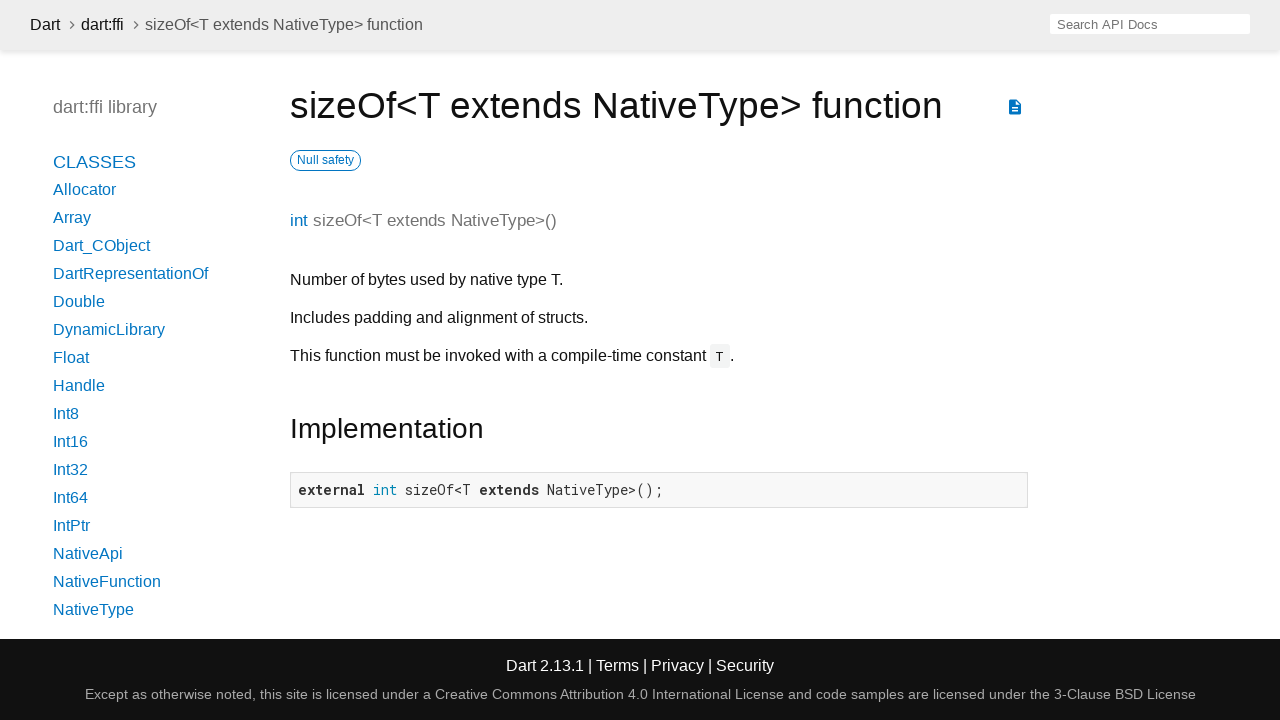

--- FILE ---
content_type: text/html
request_url: https://api.dart.dev/stable/2.13.1/dart-ffi/sizeOf.html
body_size: 2265
content:
<!DOCTYPE html>
<html lang="en">
<head>
  <meta charset="utf-8">
  <meta http-equiv="X-UA-Compatible" content="IE=edge">
  <meta name="viewport" content="width=device-width, height=device-height, initial-scale=1, user-scalable=no">
  <meta name="description" content="API docs for the sizeOf function from the dart:ffi library, for the Dart programming language.">
  <title>sizeOf function - dart:ffi library - Dart API</title>
  <link rel="canonical" href="https://api.dart.dev/">


  
  <link rel="preconnect" href="https://fonts.gstatic.com">
  <link href="https://fonts.googleapis.com/css2?family=Roboto+Mono:ital,wght@0,300;0,400;0,500;0,700;1,400&amp;display=swap" rel="stylesheet">
  <link href="https://fonts.googleapis.com/icon?family=Material+Icons" rel="stylesheet">
  <link rel="stylesheet" href="../static-assets/github.css">
  <link rel="stylesheet" href="../static-assets/styles.css">
  <link rel="icon" href="../static-assets/favicon.png">

  
<!-- Google tag (gtag.js) -->
<script async src="https://www.googletagmanager.com/gtag/js?id=G-VVQ8908SJ5"></script>
<script>
window.dataLayer = window.dataLayer || [];
function gtag(){dataLayer.push(arguments);}
gtag('js', new Date());

gtag('config', 'G-VVQ8908SJ5');
</script>
<link rel="preconnect" href="https://fonts.googleapis.com">
<link rel="preconnect" href="https://fonts.gstatic.com" crossorigin>
<link rel="preload" href="https://fonts.googleapis.com/css2?family=Google+Sans+Text:wght@400&family=Google+Sans:wght@500&display=swap" as="style">
<link rel="stylesheet" href="https://fonts.googleapis.com/css2?family=Google+Sans+Text:wght@400&family=Google+Sans:wght@500&display=swap">
<link rel="stylesheet" href="https://www.gstatic.com/glue/cookienotificationbar/cookienotificationbar.min.css">
</head>


<body data-base-href="../" data-using-base-href="false">

<div id="overlay-under-drawer"></div>

<header id="title">
  <button id="sidenav-left-toggle" type="button">&nbsp;</button>
  <ol class="breadcrumbs gt-separated dark hidden-xs">
    <li><a href="../index.html">Dart</a></li>
    <li><a href="../dart-ffi/dart-ffi-library.html">dart:ffi</a></li>
    <li class="self-crumb">sizeOf&lt;<wbr><span class="type-parameter">T extends NativeType</span>&gt; function</li>
  </ol>
  <div class="self-name">sizeOf</div>
  <form class="search navbar-right" role="search">
    <input type="text" id="search-box" autocomplete="off" disabled class="form-control typeahead" placeholder="Loading search...">
  </form>
</header>

<main>


  <div id="dartdoc-sidebar-left" class="sidebar sidebar-offcanvas-left">
    <header id="header-search-sidebar" class="hidden-l">
  <form class="search-sidebar" role="search">
    <input type="text" id="search-sidebar" autocomplete="off" disabled class="form-control typeahead" placeholder="Loading search...">
  </form>
</header>

<ol class="breadcrumbs gt-separated dark hidden-l" id="sidebar-nav">
  <li><a href="../index.html">Dart</a></li>
  <li><a href="../dart-ffi/dart-ffi-library.html">dart:ffi</a></li>
  <li class="self-crumb">sizeOf&lt;<wbr><span class="type-parameter">T extends NativeType</span>&gt; function</li>
</ol>


    <h5>dart:ffi library</h5>
    <ol>
  <li class="section-title"><a href="../dart-ffi/dart-ffi-library.html#classes">Classes</a></li>
  <li><a href="../dart-ffi/Allocator-class.html">Allocator</a></li>
  <li><a href="../dart-ffi/Array-class.html">Array</a></li>
  <li><a href="../dart-ffi/Dart_CObject-class.html">Dart_CObject</a></li>
  <li><a href="../dart-ffi/DartRepresentationOf-class.html">DartRepresentationOf</a></li>
  <li><a href="../dart-ffi/Double-class.html">Double</a></li>
  <li><a href="../dart-ffi/DynamicLibrary-class.html">DynamicLibrary</a></li>
  <li><a href="../dart-ffi/Float-class.html">Float</a></li>
  <li><a href="../dart-ffi/Handle-class.html">Handle</a></li>
  <li><a href="../dart-ffi/Int8-class.html">Int8</a></li>
  <li><a href="../dart-ffi/Int16-class.html">Int16</a></li>
  <li><a href="../dart-ffi/Int32-class.html">Int32</a></li>
  <li><a href="../dart-ffi/Int64-class.html">Int64</a></li>
  <li><a href="../dart-ffi/IntPtr-class.html">IntPtr</a></li>
  <li><a href="../dart-ffi/NativeApi-class.html">NativeApi</a></li>
  <li><a href="../dart-ffi/NativeFunction-class.html">NativeFunction</a></li>
  <li><a href="../dart-ffi/NativeType-class.html">NativeType</a></li>
  <li><a href="../dart-ffi/Opaque-class.html">Opaque</a></li>
  <li><a href="../dart-ffi/Packed-class.html">Packed</a></li>
  <li><a href="../dart-ffi/Pointer-class.html">Pointer</a></li>
  <li><a href="../dart-ffi/Struct-class.html">Struct</a></li>
  <li><a href="../dart-ffi/Uint8-class.html">Uint8</a></li>
  <li><a href="../dart-ffi/Uint16-class.html">Uint16</a></li>
  <li><a href="../dart-ffi/Uint32-class.html">Uint32</a></li>
  <li><a href="../dart-ffi/Uint64-class.html">Uint64</a></li>
  <li><a href="../dart-ffi/Unsized-class.html">Unsized</a></li>
  <li><a href="../dart-ffi/Void-class.html">Void</a></li>

  <li class="section-title"><a href="../dart-ffi/dart-ffi-library.html#extension">Extensions</a></li>
  <li><a href="../dart-ffi/AllocatorAlloc.html">AllocatorAlloc</a></li>
  <li><a href="../dart-ffi/ArrayArray.html">ArrayArray</a></li>
  <li><a href="../dart-ffi/DoubleArray.html">DoubleArray</a></li>
  <li><a href="../dart-ffi/DoublePointer.html">DoublePointer</a></li>
  <li><a href="../dart-ffi/DynamicLibraryExtension.html">DynamicLibraryExtension</a></li>
  <li><a href="../dart-ffi/FloatArray.html">FloatArray</a></li>
  <li><a href="../dart-ffi/FloatPointer.html">FloatPointer</a></li>
  <li><a href="../dart-ffi/Int8Array.html">Int8Array</a></li>
  <li><a href="../dart-ffi/Int8Pointer.html">Int8Pointer</a></li>
  <li><a href="../dart-ffi/Int16Array.html">Int16Array</a></li>
  <li><a href="../dart-ffi/Int16Pointer.html">Int16Pointer</a></li>
  <li><a href="../dart-ffi/Int32Array.html">Int32Array</a></li>
  <li><a href="../dart-ffi/Int32Pointer.html">Int32Pointer</a></li>
  <li><a href="../dart-ffi/Int64Array.html">Int64Array</a></li>
  <li><a href="../dart-ffi/Int64Pointer.html">Int64Pointer</a></li>
  <li><a href="../dart-ffi/IntPtrArray.html">IntPtrArray</a></li>
  <li><a href="../dart-ffi/IntPtrPointer.html">IntPtrPointer</a></li>
  <li><a href="../dart-ffi/NativeFunctionPointer.html">NativeFunctionPointer</a></li>
  <li><a href="../dart-ffi/NativePort.html">NativePort</a></li>
  <li><a href="../dart-ffi/PointerArray.html">PointerArray</a></li>
  <li><a href="../dart-ffi/PointerPointer.html">PointerPointer</a></li>
  <li><a href="../dart-ffi/StructArray.html">StructArray</a></li>
  <li><a href="../dart-ffi/StructPointer.html">StructPointer</a></li>
  <li><a href="../dart-ffi/Uint8Array.html">Uint8Array</a></li>
  <li><a href="../dart-ffi/Uint8Pointer.html">Uint8Pointer</a></li>
  <li><a href="../dart-ffi/Uint16Array.html">Uint16Array</a></li>
  <li><a href="../dart-ffi/Uint16Pointer.html">Uint16Pointer</a></li>
  <li><a href="../dart-ffi/Uint32Array.html">Uint32Array</a></li>
  <li><a href="../dart-ffi/Uint32Pointer.html">Uint32Pointer</a></li>
  <li><a href="../dart-ffi/Uint64Array.html">Uint64Array</a></li>
  <li><a href="../dart-ffi/Uint64Pointer.html">Uint64Pointer</a></li>


  <li class="section-title"><a href="../dart-ffi/dart-ffi-library.html#constants">Constants</a></li>
  <li><a href="../dart-ffi/unsized-constant.html">unsized</a></li>

  <li class="section-title"><a href="../dart-ffi/dart-ffi-library.html#properties">Properties</a></li>
  <li><a href="../dart-ffi/nullptr.html">nullptr</a></li>

  <li class="section-title"><a href="../dart-ffi/dart-ffi-library.html#functions">Functions</a></li>
  <li><a href="../dart-ffi/sizeOf.html">sizeOf</a></li>


  <li class="section-title"><a href="../dart-ffi/dart-ffi-library.html#typedefs">Typedefs</a></li>
  <li><a href="../dart-ffi/Dart_NativeMessageHandler.html">Dart_NativeMessageHandler</a></li>

</ol>

  </div><!--/.sidebar-offcanvas-left-->

  <div id="dartdoc-main-content" class="main-content">
      <div>
  <div id="external-links" class="btn-group"><a title="View source code" class="source-link" href="https://github.com/dart-lang/sdk/blob/375a2d7c66c8eb5d40872bdb57dd664b5f850d94/sdk/lib/ffi/ffi.dart#L28"><i class="material-icons">description</i></a></div>
<h1><span class="kind-function">sizeOf&lt;<wbr><span class="type-parameter">T extends NativeType</span>&gt;</span> function 
    <a href="https://dart.dev/null-safety" class="feature feature-null-safety" title="Supports the null safety language feature.">Null safety</a>
 
</h1></div>

    <section class="multi-line-signature">
        

<span class="returntype"><a href="../dart-core/int-class.html">int</a></span>
<span class="name ">sizeOf</span>&lt;<wbr><span class="type-parameter">T extends NativeType</span>&gt;(<wbr>)

    </section>
    
<section class="desc markdown">
  <p>Number of bytes used by native type T.</p>
<p>Includes padding and alignment of structs.</p>
<p>This function must be invoked with a compile-time constant <code>T</code>.</p>
</section>


    
<section class="summary source-code" id="source">
  <h2><span>Implementation</span></h2>
  <pre class="language-dart"><code class="language-dart">external int sizeOf&lt;T extends NativeType&gt;();</code></pre>
</section>


  </div> <!-- /.main-content -->

  <div id="dartdoc-sidebar-right" class="sidebar sidebar-offcanvas-right">
  </div><!--/.sidebar-offcanvas-->

</main>

<footer>
  <span class="no-break">
    Dart
      2.13.1
  </span>
  <span class="glue-footer">
    <span class="no-break">
      | <a href="https://dart.dev/terms" title="Terms of use">Terms</a>
    </span>
    <span class="no-break">
      | <a href="https://policies.google.com/privacy" target="_blank" rel="noopener" title="Privacy policy" class="no-automatic-external">Privacy</a>
    </span>
    <span class="no-break">
      | <a href="https://dart.dev/security" title="Security philosophy and practices">Security</a>
    </span>

    <div class="copyright" style="font-size: 0.9em; color: darkgrey; margin-top: 0.5em;">
      Except as otherwise noted, this site is licensed under a
      <a style="color: darkgrey;" href="https://creativecommons.org/licenses/by/4.0/">
        Creative Commons Attribution 4.0 International License</a>
      and code samples are licensed under the
      <a style="color: darkgrey;" href="https://opensource.org/licenses/BSD-3-Clause" class="no-automatic-external">
        3-Clause BSD License</a>
    </div>
  </span>
</footer>


<script src="../static-assets/highlight.pack.js"></script>
<script src="../static-assets/script.js"></script>










<button aria-hidden="true" class="glue-footer__link glue-cookie-notification-bar-control">
  Cookies management controls
</button>
<script src="https://www.gstatic.com/glue/cookienotificationbar/cookienotificationbar.min.js" data-glue-cookie-notification-bar-category="2B">
</script>
    </body></html>

--- FILE ---
content_type: text/css
request_url: https://api.dart.dev/stable/2.13.1/static-assets/styles.css
body_size: 3473
content:

/* Palette generated by Material Palette - materialpalette.com/blue/cyan */

.dark-primary-color    { background: #1976D2; }
.default-primary-color { background: #2196F3; }
.light-primary-color   { background: #BBDEFB; }
.text-primary-color    { color: #FFFFFF; }
.accent-color          { background: #00BCD4; }
.primary-text-color    { color: #212121; }
.secondary-text-color  { color: #727272; }
.divider-color         { border-color: #B6B6B6; }

/* for layout */
html,
body {
  margin: 0;
  padding: 0;
  height: 100%;
  width: 100%;
  overflow: hidden;
  box-sizing: border-box;
}

*, *:before, *:after {
  box-sizing: inherit;
}

body {
  display: flex;
  flex-direction: column;
  -webkit-overflow-scrolling: touch;
}

header {
  flex: 0 0 50px;
  display: flex;
  flex-direction: row;
  align-items: center;
  padding-left: 30px;
}

header ol {
  list-style: none;
  margin: 0;
  padding: 0;
}

header ol li {
  display: inline;
}

header form {
  display: flex;
  flex: 1;
  justify-content: flex-end;
  padding-right: 30px;
}

header#header-search-sidebar {
  height: 50px;
  margin-bottom: 25px;
}

footer {
  flex: 0 0 16px;
  text-align: center;
  padding: 16px 20px;
}

main {
  flex: 1;
  display: flex;
  flex-direction: row;
  padding: 20px;
  min-height: 0;
}

.sidebar-offcanvas-left {
  flex: 0 1 230px;
  overflow-y: scroll;
  padding: 20px 0 15px 30px;
  margin: 5px 20px 0 0;
  visibility: hidden; /* shown by Javascript after scroll position restore */
}

::-webkit-scrollbar-button{ display: none; height: 13px; border-radius: 0px; background-color: #AAA; }
::-webkit-scrollbar-button:hover{ background-color: #AAA; }
::-webkit-scrollbar-thumb{ background-color: #CCC; }
::-webkit-scrollbar-thumb:hover{ background-color: #CCC; }
::-webkit-scrollbar{ width: 4px; }

.main-content::-webkit-scrollbar{ width: 8px; }

.main-content {
  flex: 1;
  overflow-y: scroll;
  padding: 10px 20px 0 20px;
  visibility: hidden; /* shown by Javascript after scroll position restore */
}

.sidebar-offcanvas-right {
  flex: 0 1 12em;
  overflow-y: scroll;
  padding: 20px 15px 15px 15px;
  margin-top: 5px;
  margin-right: 20px;
  visibility: hidden; /* shown by Javascript after scroll position restore */
}
/* end for layout */

body {
  -webkit-text-size-adjust: 100%;
  overflow-x: hidden;
  font-family: Roboto, sans-serif;
  font-size: 16px;
  line-height: 1.42857143;
  color: #111111;
  background-color: #fff;
}

/* some of this is to reset bootstrap */
nav.navbar {
  background-color: inherit;
  min-height: 50px;
  border: 0;
}

@media (max-width: 768px) {
  .hidden-xs {
    display: none !important;
  }
}

@media (min-width: 769px) {
  .hidden-l {
    display: none !important;
  }
}

nav.navbar .row {
  padding-top: 8px;
}

nav .container {
  white-space: nowrap;
}

header {
  background-color: #eeeeee;
  box-shadow: 0 3px 5px rgba(0,0,0,0.1);
}

header.header-fixed nav.navbar-fixed-top {
  box-shadow: 0 3px 5px rgba(0,0,0,0.1);
}

header.container-fluid {
  padding: 0;
}

header .masthead {
  padding-top: 64px;
}

header .contents {
  padding: 0;
}

@media screen and (max-width:768px) {
  header .contents {
    padding-left: 15px;
    padding-right: 15px;
  }
}

a {
  text-decoration: none;
}

.body {
  margin-top: 90px;
}

section {
  margin-bottom: 36px;
}

dl {
  margin: 0;
}

h1,
h2,
h3,
h4,
h5,
h6 {
  font-family: Roboto, sans-serif;
  font-weight: 400;
  margin-top: 1.5em;
  color: #111111;
}

h1.title {
  overflow: hidden;
  text-overflow: ellipsis;
}

h1 {
  font-size: 37px;
  margin-top: 0;
  margin-bottom: 0.67em;
}

h2 {
  font-size: 28px;
}

h5 {
  font-size: 16px;
}

.subtitle {
  font-size: 17px;
  min-height: 1.4em;
}

.title-description .subtitle {
  white-space: nowrap;
  overflow-x: hidden;
  text-overflow: ellipsis;
}

p {
  margin-bottom: 1em;
  margin-top: 0;
}

a {
  color: #0175C2;
}

a:hover {
  color: #13B9FD;
}

pre.prettyprint {
  font-family: 'Roboto Mono', Menlo, monospace;
  color: black;
  border-radius: 0;
  font-size: 15px;
  word-wrap: normal;
  line-height: 1.4;
  border: 0;
  margin: 16px 0 16px 0;
  padding: 8px;
}

pre code {
  white-space: pre;
  word-wrap: initial;
  font-size: 100%
}

.fixed {
  white-space: pre;
}

pre {
  border: 1px solid #ddd;
  background-color: #eee;
  font-size: 14px;
}

code {
  font-family: 'Roboto Mono', Menlo, monospace;
  /* overriding bootstrap */
  color: inherit;
  padding: 0.2em 0.4em;
  font-size: 85%;
  background-color: rgba(27,31,35,0.05);
  border-radius: 3px;
}

@media(max-width: 768px) {
  nav .container {
    width: 100%
  }

  h1 {
    font-size: 24px;
  }

  pre {
    margin: 16px 0;
  }
}

@media (min-width: 768px) {
  ul.subnav li {
    font-size: 17px;
  }
}

header h1 {
  font-weight: 400;
  margin-bottom: 16px;
}

header a,
header p,
header li {
  color: #111111;
}

header a:hover {
  color: #0175C2;
}

header h1 .kind {
  color: #555;
}

dt {
  font-weight: normal;
}

dd {
  color: #212121;
  margin-bottom: 1em;
  margin-left: 0;
}

dd.callable, dd.constant, dd.property {
  margin-bottom: 24px;
}

dd p {
  overflow-x: hidden;
  text-overflow: ellipsis;
  margin-bottom: 0;
}

/* Enum values do not have their own pages; their full docs are presented on the
 * enum class's page. */
dt.constant + dd p {
  margin-bottom: 1em;
}

/* indents wrapped lines */
section.summary dt {
  margin-left: 24px;
  text-indent: -24px;
}

.dl-horizontal dd {
  margin-left: initial;
}

dl.dl-horizontal dt {
  font-style: normal;
  text-align: left;
  color: #727272;
  margin-right: 20px;
  width: initial;
}

dt .name {
  font-weight: 500;
}

dl dt.callable .name {
  float: none;
  width: auto;
}

.parameter {
  white-space: nowrap;
}

.type-parameter {
  white-space: nowrap;
}

.multi-line-signature .type-parameter .parameter {
  margin-left: 0px;
  display: unset;
}

.parameter-list {
  display: table-cell;
  margin-left: 10px;
  list-style-type: none;
}

.signature {
  color: #727272;
}

.signature a {
  /* 50% mix of default-primary-color and primary-text-color. */
  color: #4674a2;
}

.optional {
  font-style: italic;
}

.undocumented {
  font-style: italic;
}

.is-const {
  font-style: italic;
}

.deprecated {
  text-decoration: line-through;
}

.category.linked {
  font-weight: bold;
  opacity: 1;
}

/* Colors for category based on categoryOrder in dartdoc_options.config. */
.category.cp-0 {
  background-color: #54b7c4
}

.category.cp-1 {
  background-color: #54c47f
}

.category.cp-2 {
  background-color: #c4c254
}

.category.cp-3 {
  background-color: #c49f54
}

.category.cp-4 {
  background-color: #c45465
}

.category.cp-5 {
  background-color: #c454c4
}

.category a {
  color: white;
}

.category {
  padding: 2px 4px;
  font-size: 12px;
  border-radius: 4px;
  background-color: #999;
  text-transform: uppercase;
  color: white;
  opacity: .5;
}

h1 .category {
  vertical-align: middle;
}

.feature {
  display: inline-block;
  background: white;
  border: 1px solid #0175c2;
  border-radius: 20px;
  color: #0175c2;

  font-size: 12px;
  padding: 1px 6px;
  margin: 0 8px 0 0;
}

a.feature:hover {
  border-color: #13B9FD;
}

h1 .feature {
  vertical-align: middle;
}

.source-link {
  padding: 18px 4px;
  vertical-align: middle;
}

.source-link .material-icons {
  font-size: 18px;
}

@media (max-width: 768px) {
  .source-link {
    padding: 7px 2px;
    font-size: 10px;
  }
}

#external-links {
  float: right;
}

.btn-group {
  position: relative;
  display: inline-flex;
  vertical-align: middle;
}

p.firstline {
  font-weight: bold;
}

footer {
  color: #fff;
  background-color: #111111;
  width: 100%;
}

footer p {
  margin: 0;
}

footer .no-break {
  white-space: nowrap;
}

footer .container,
footer .container-fluid {
  padding-left: 0;
  padding-right: 0;
}

footer a, footer a:hover {
  color: #fff;
}

.markdown.desc {
  max-width: 700px;
}

.markdown h1 {
  font-size: 24px;
  margin-bottom: 8px;
}

.markdown h2 {
  font-size: 20px;
  margin-top: 24px;
  margin-bottom: 8px;
}

.markdown h3 {
  font-size: 18px;
  margin-bottom: 8px;
}

.markdown h4 {
  font-size: 16px;
  margin-bottom: 0;
}

.markdown li p {
  margin: 0;
}

.gt-separated {
  list-style: none;
  padding: 0;
  margin: 0;
}

.gt-separated li {
  display: inline-block;
}

.gt-separated li:before {
  background-image: url("data:image/svg+xml;utf8,<svg xmlns='http://www.w3.org/2000/svg' width='16' height='16' viewBox='0 0 16 16'><path fill='%23DDDDDD' d='M6.7,4L5.7,4.9L8.8,8l-3.1,3.1L6.7,12l4-4L6.7,4z'/></svg>");
  background-position: center;
  content: "\00a0";
  margin: 0 6px 0 4px;
  padding: 0 3px 0 0;
}

.gt-separated.dark li:before {
  background-image: url("data:image/svg+xml;utf8,<svg xmlns='http://www.w3.org/2000/svg' width='16' height='16' viewBox='0 0 16 16'><path fill='%23727272' d='M6.7,4L5.7,4.9L8.8,8l-3.1,3.1L6.7,12l4-4L6.7,4z'/></svg>");
}

.gt-separated li:first-child:before {
  background-image: none;
  content: "";
  margin: 0;
  padding: 0;
}

/* The slug line under a declaration for things like "const", "read-only", etc. */
.features {
  font-style: italic;
  color: #727272;
}

.multi-line-signature {
  font-size: 17px;
  color: #727272;
}

.multi-line-signature .parameter {
  margin-left: 24px;
  display: block;
}

.breadcrumbs {
  padding: 0;
  margin: 8px 0 8px 0;
  white-space: nowrap;
  line-height: 1;
}

@media screen and (min-width: 768px) {
  nav ol.breadcrumbs {
    float: left;
  }
}

@media screen and (max-width: 768px) {
  .breadcrumbs {
    margin: 0 0 24px 0;
    overflow-x: hidden;
  }
}

.self-crumb {
  color: #555;
}

.self-name {
  color: #555;
  display: none;
}

.annotation-list {
  list-style: none;
  padding: 0;
  display: inline;
}

.comma-separated {
  list-style: none;
  padding: 0;
  display: inline;
}

.comma-separated li {
  display: inline;
}

.comma-separated li:after {
  content: ", ";
}

.comma-separated li:last-child:after {
  content: "";
}

.end-with-period li:last-child:after {
  content: ".";
}

.container > section:first-child {
  border: 0;
}

.constructor-modifier {
  font-style: italic;
}

section.multi-line-signature div.parameters {
  margin-left: 24px;
}

/* subnav styles */

ul.subnav {
  overflow: auto;
  white-space: nowrap;
  padding-left: 0;
  min-height: 25px;
}

ul.subnav::-webkit-scrollbar {
  display: none;
}

ul.subnav li {
  display: inline-block;
  text-transform: uppercase;
}

ul.subnav li a {
  color: #111;
}

ul.subnav li {
  margin-right: 24px;
}

ul.subnav li:last-of-type {
  margin-right: 0;
}

@media(max-width: 768px) {
  ul.subnav li {
    margin-right: 16px;
  }
}

/* sidebar styles */

.sidebar ol {
  list-style: none;
  line-height: 22px;
  margin-top: 0;
  margin-bottom: 0;
  padding: 0 0 15px 0;
}

.sidebar h5 a,
.sidebar h5 a:hover {
  color: #727272;
}

.sidebar h5,
.sidebar ol li {
  text-overflow: ellipsis;
  overflow: hidden;
  padding: 3px 0 3px 3px;
}

.sidebar h5 {
  color: #727272;
  font-size: 18px;
  margin: 0 0 22px 0;
  padding-top: 0;
}

.sidebar ol li.section-title {
  font-size: 18px;
  font-weight: normal;
  text-transform: uppercase;
  padding-top: 25px;
}

.sidebar ol li.section-subtitle a {
  color: inherit;
}

.sidebar ol li.section-subtitle {
  font-weight: 400;
  text-transform: uppercase;
}

.sidebar ol li.section-subitem {
  margin-left: 12px;
}

.sidebar ol li:first-child {
  padding-top: 3px;
  margin-top: 0;
}

button {
  padding: 0;
}

#sidenav-left-toggle {
  display: none;
  vertical-align: text-bottom;
  padding: 0;
}

/* left-nav disappears, and can transition in from the left */
@media screen and (max-width:768px) {
  #sidenav-left-toggle {
    display: inline;
    background: no-repeat url("data:image/svg+xml;utf8,<svg xmlns='http://www.w3.org/2000/svg' width='24' height='24' viewBox='0 0 24 24'><path fill='%23111' d='M3 18h18v-2H3v2zm0-5h18v-2H3v2zm0-7v2h18V6H3z'/></svg>");
    background-position: center;
    width: 24px;
    height: 24px;
    border: none;
    margin-right: 24px;
  }

  #overlay-under-drawer.active {
    opacity: 0.4;
    height: 100%;
    z-index: 1999;
    position: fixed;
    top: 0;
    left: 0;
    right: 0;
    bottom: 0;
    background-color: black;
    display: block;
  }

  .sidebar-offcanvas-left {
    left: -100%;
    position: fixed;
    -webkit-transition:all .25s ease-out;
    -o-transition:all .25s ease-out;
    transition:all .25s ease-out;
    z-index: 2000;
    top: 0;
    width: 280px; /* works all the way down to an iphone 4 */
    height: 90%;
    background-color: white;
    overflow-y: scroll; /* TODO: how to hide scroll bars? */
    padding: 10px;
    margin: 10px 10px;
    box-shadow: 5px 5px 5px 5px #444444;
    visibility: hidden; /* shown by Javascript after scroll position restore */
  }

  ol#sidebar-nav {
    font-size: 18px;
    white-space: pre-line;
  }

  .sidebar-offcanvas-left.active {
    left: 0; /* this animates our drawer into the page */
  }

  .self-name {
    display: inline-block;
  }
}

.sidebar-offcanvas-left h5 {
  margin-bottom: 10px;
}

.sidebar-offcanvas-left h5:last-of-type {
  border: 0;
  margin-bottom: 25px;
}

/* the right nav disappears out of view when the window shrinks */
@media screen and (max-width: 992px) {
  .sidebar-offcanvas-right {
     display: none;
   }
}

#overlay-under-drawer {
  display: none;
}

/* find-as-you-type search box */

/* override bootstrap defaults */
.form-control {
  border-radius: 0;
  border: 0;
}

@media screen and (max-width: 768px) {
  form.search {
    display: none;
  }
}

.typeahead,
.tt-query,
.tt-hint {
  width: 200px;
  height: 20px;
  padding: 2px 7px 1px 7px;
  line-height: 20px;
  outline: none;
}

.typeahead {
  background-color: #fff;
  border-radius: 2px;
}

.tt-wrapper {
  position: relative;
  display: inline-block;
}

.tt-input {
  position: relative;
  vertical-align: top;
  background-color: transparent;
}

.tt-query {
  -webkit-box-shadow: inset 0 1px 1px rgba(0, 0, 0, 0.075);
     -moz-box-shadow: inset 0 1px 1px rgba(0, 0, 0, 0.075);
          box-shadow: inset 0 1px 1px rgba(0, 0, 0, 0.075);
}

.tt-hint {
  position: absolute;
  top: 0;
  left: 0;
  box-shadow: none;
  background: none 0 0 / auto repeat scroll padding-box border-box rgb(255, 255, 255);
  border-color: transparent;
  color: #999;
  border-width: 0;
}

.navbar-right .tt-menu {
  right:0;
  left: inherit !important;
  width: 422px;
  max-height: 250px;
  overflow-y: scroll;
}

.tt-menu {
  position: absolute;
  top: 100%;
  left: 0;
  z-index: 100;
  font-size: 14px;
  margin: 0;
  padding: 8px 0;
  background-color: #fff;
  border: 1px solid #ccc;
  border: 1px solid rgba(0, 0, 0, 0.2);
  -webkit-box-shadow: 0 5px 10px rgba(0,0,0,.2);
     -moz-box-shadow: 0 5px 10px rgba(0,0,0,.2);
          box-shadow: 0 5px 10px rgba(0,0,0,.2);
}

.tt-suggestion {
  padding: 3px 20px;
  color: #212121;
}

.tt-suggestion:hover {
  cursor: pointer;
  color: #fff;
  background-color: #0097cf;
}

.tt-suggestion:hover .search-from-lib {
  color: #ddd;
}

.tt-suggestion.tt-cursor {
  color: #fff;
  background-color: #0097cf;
}

.tt-suggestion.tt-cursor .search-from-lib {
  color: #ddd;
}

.tt-suggestion p {
  margin: 0;
}

.search-from-lib {
  font-style: italic;
  color: gray;
}

.search-body {
  border: 1px solid #7f7f7f;
  max-width: 400px;
  box-shadow: 3px 3px 5px rgba(0,0,0,0.1);
}

section#setter {
  border-top: 1px solid #ddd;
  padding-top: 36px;
}

li.inherited a {
  opacity: 0.65;
  font-style: italic;
}

#instance-methods dt.inherited .name,
#instance-properties dt.inherited .name,
#operators dt.inherited .name {
  font-weight: 300;
  font-style: italic;
}

#instance-methods dt.inherited .signature,
#instance-properties dt.inherited .signature,
#operators dt.inherited .signature {
  font-weight: 300;
}

@media print {
  .subnav, .sidebar {
    display:none;
  }

  a[href]:after {
   content:"" !important;
  }
}


--- FILE ---
content_type: text/javascript
request_url: https://api.dart.dev/stable/2.13.1/static-assets/script.js
body_size: 2965
content:
function initSideNav() {
  const leftNavToggle = document.getElementById('sidenav-left-toggle');
  const leftDrawer = document.querySelector('.sidebar-offcanvas-left');
  const overlay = document.getElementById('overlay-under-drawer');

  function toggleBoth() {
    if (leftDrawer) {
      leftDrawer.classList.toggle('active');
    }

    if (overlay) {
      overlay.classList.toggle('active');
    }
  }

  if (overlay) {
    overlay.addEventListener('click', toggleBoth);
  }

  if (leftNavToggle) {
    leftNavToggle.addEventListener('click', toggleBoth);
  }
}

function saveLeftScroll() {
  const leftSidebar = document.getElementById('dartdoc-sidebar-left');
  sessionStorage.setItem('dartdoc-sidebar-left-scrollt' + window.location.pathname, leftSidebar.scrollTop.toString());
  sessionStorage.setItem('dartdoc-sidebar-left-scrolll' + window.location.pathname, leftSidebar.scrollLeft.toString());
}

function saveMainContentScroll() {
  const mainContent = document.getElementById('dartdoc-main-content');
  sessionStorage.setItem('dartdoc-main-content-scrollt' + window.location.pathname, mainContent.scrollTop.toString());
  sessionStorage.setItem('dartdoc-main-content-scrolll' + window.location.pathname, mainContent.scrollLeft.toString());
}

function saveRightScroll() {
  const rightSidebar = document.getElementById('dartdoc-sidebar-right');
  sessionStorage.setItem('dartdoc-sidebar-right-scrollt' + window.location.pathname, rightSidebar.scrollTop.toString());
  sessionStorage.setItem('dartdoc-sidebar-right-scrolll' + window.location.pathname, rightSidebar.scrollLeft.toString());
}

function restoreScrolls() {
  const leftSidebar = document.getElementById('dartdoc-sidebar-left');
  const mainContent = document.getElementById('dartdoc-main-content');
  const rightSidebar = document.getElementById('dartdoc-sidebar-right');

  try {
    const leftSidebarX = sessionStorage.getItem('dartdoc-sidebar-left-scrolll' + window.location.pathname);
    const leftSidebarY = sessionStorage.getItem('dartdoc-sidebar-left-scrollt' + window.location.pathname);

    const mainContentX = sessionStorage.getItem('dartdoc-main-content-scrolll' + window.location.pathname);
    const mainContentY = sessionStorage.getItem('dartdoc-main-content-scrollt' + window.location.pathname);

    const rightSidebarX = sessionStorage.getItem('dartdoc-sidebar-right-scrolll' + window.location.pathname);
    const rightSidebarY = sessionStorage.getItem('dartdoc-sidebar-right-scrollt' + window.location.pathname);

    leftSidebar.scrollTo(parseFloat(leftSidebarX), parseFloat(leftSidebarY));
    mainContent.scrollTo(parseFloat(mainContentX), parseFloat(mainContentY));
    rightSidebar.scrollTo(parseFloat(rightSidebarX), parseFloat(rightSidebarY));
  } finally {
    // Set visibility to visible after scroll to prevent the brief appearance of the
    // panel in the wrong position.
    leftSidebar.style.visibility = 'visible';
    mainContent.style.visibility = 'visible';
    rightSidebar.style.visibility = 'visible';
  }
}

function initScrollSave() {
  const leftSidebar = document.getElementById('dartdoc-sidebar-left');
  const mainContent = document.getElementById('dartdoc-main-content');
  const rightSidebar = document.getElementById('dartdoc-sidebar-right');

  leftSidebar.addEventListener("scroll", saveLeftScroll, true);
  mainContent.addEventListener("scroll", saveMainContentScroll, true);
  rightSidebar.addEventListener("scroll", saveRightScroll, true);
}

const weights = {
  'library' : 2,
  'class' : 2,
  'mixin' : 3,
  'extension' : 3,
  'typedef' : 3,
  'method' : 4,
  'accessor' : 4,
  'operator' : 4,
  'constant' : 4,
  'property' : 4,
  'constructor' : 4
};

function findMatches(index, query) {
  if (query === '') {
    return [];
  }

  const allMatches = [];

  index.forEach(element => {
    function score(value) {
      value -= element.overriddenDepth * 10;
      const weightFactor = weights[element.type] || 4;
      allMatches.push({element: element, score: (value / weightFactor) >> 0});
    }

    const name = element.name;
    const qualifiedName = element.qualifiedName;
    const lowerName = name.toLowerCase();
    const lowerQualifiedName = qualifiedName.toLowerCase();
    const lowerQuery = query.toLowerCase();

    if (name === query || qualifiedName === query || name === `dart:${query}`) {
      score(2000);
    } else if (lowerName === `dart:${lowerQuery}`) {
      score(1800);
    } else if (lowerName === lowerQuery || lowerQualifiedName === lowerQuery) {
      score(1700);
    } else if (query.length > 1) {
      if (name.startsWith(query) || qualifiedName.startsWith(query)) {
        score(750);
      } else if (lowerName.startsWith(lowerQuery) || lowerQualifiedName.startsWith(lowerQuery)) {
        score(650);
      } else if (name.includes(query) || qualifiedName.includes(query)) {
        score(500);
      } else if (lowerName.includes(lowerQuery) || lowerQualifiedName.includes(query)) {
        score(400);
      }
    }
  });

  allMatches.sort((a, b) => {
    const x = b.score - a.score;
    if (x === 0) {
      return a.element.name.length - b.element.name.length;
    }
    return x;
  });

  const justElements = [];

  for (let i = 0; i < allMatches.length; i++) {
    justElements.push(allMatches[i].element);
  }

  return justElements;
}

let baseHref = '';

const minLength = 1;
const suggestionLimit = 10;

function initializeSearch(input, index) {
  input.disabled = false;
  input.setAttribute('placeholder', 'Search API Docs');

  // Handle grabbing focus when the users types / outside of the input
  document.addEventListener('keypress', (event) => {
    if (event.code === 'Slash' && !(document.activeElement instanceof HTMLInputElement)) {
      event.preventDefault();
      input.focus();
    }
  });

  // Prepare elements

  const parentForm = input.parentNode;
  const wrapper = document.createElement('div');
  wrapper.classList.add('tt-wrapper');

  parentForm.replaceChild(wrapper, input);

  const inputHint = document.createElement('input');
  inputHint.setAttribute('type', 'text');
  inputHint.setAttribute('autocomplete', 'off');
  inputHint.setAttribute('readonly', 'true');
  inputHint.setAttribute('spellcheck', 'false');
  inputHint.setAttribute('tabindex', '-1');
  inputHint.classList.add('typeahead', 'tt-hint');

  wrapper.appendChild(inputHint);

  input.setAttribute('autocomplete', 'off');
  input.setAttribute('spellcheck', 'false');
  input.classList.add('tt-input');

  wrapper.appendChild(input);

  const listBox = document.createElement('div');
  listBox.setAttribute('role', 'listbox');
  listBox.setAttribute('aria-expanded', 'false');
  listBox.style.display = 'none';
  listBox.classList.add('tt-menu');

  const presentation = document.createElement('div');
  presentation.classList.add('tt-elements');

  listBox.appendChild(presentation);

  wrapper.appendChild(listBox);

  // Set up various search functionality

  function highlight(text, query) {
    query = query.replace(/[.*+?^${}()|[\]\\]/g, '\\$&');
    return text.replace(new RegExp(query, 'gi'), (matched) => {
      return `<strong class='tt-highlight'>${matched}</strong>`;
    });
  }

  function createSuggestion(query, match) {
    const suggestion = document.createElement('div');
    suggestion.setAttribute('data-href', match.href);
    suggestion.classList.add('tt-suggestion');

    const suggestionTitle = document.createElement('span');
    suggestionTitle.classList.add('tt-suggestion-title');
    suggestionTitle.innerHTML = highlight(`${match.name} ${match.type.toLowerCase()}`, query);

    suggestion.appendChild(suggestionTitle);

    if (match.enclosedBy) {
      const fromLib = document.createElement('div');
      fromLib.classList.add('search-from-lib');
      fromLib.innerHTML = `from ${highlight(match.enclosedBy.name, query)}`;

      suggestion.appendChild(fromLib);
    }

    suggestion.addEventListener('mousedown', event => {
      event.preventDefault();
    });

    suggestion.addEventListener('click', event => {
      if (match.href) {
        window.location = baseHref + match.href;
        event.preventDefault();
      }
    });

    return suggestion;
  }

  let storedValue = null;
  let actualValue = '';
  let hint = null;

  let suggestionElements = [];
  let suggestionsInfo = [];
  let selectedElement = null;

  function setHint(value) {
    hint = value;
    inputHint.value = value || '';
  }

  function updateSuggestions(query, suggestions) {
    suggestionsInfo = [];
    suggestionElements = [];
    presentation.textContent = '';

    if (suggestions.length < minLength) {
      setHint(null)
      hideSuggestions();
      return;
    }

    for (let i = 0; i < suggestions.length; i++) {
      const element = createSuggestion(query, suggestions[i]);
      suggestionElements.push(element);
      presentation.appendChild(element);
    }

    suggestionsInfo = suggestions;

    setHint(query + suggestions[0].name.slice(query.length));
    selectedElement = null;

    showSuggestions();
  }

  function handle(newValue, forceUpdate) {
    if (actualValue === newValue && !forceUpdate) {
      return;
    }

    if (newValue === null || newValue.length === 0) {
      updateSuggestions('', []);
      return;
    }

    const suggestions = findMatches(index, newValue).slice(0, suggestionLimit);
    actualValue = newValue;

    updateSuggestions(newValue, suggestions);
  }

  function showSuggestions() {
    if (presentation.hasChildNodes()) {
      listBox.style.display = 'block';
      listBox.setAttribute('aria-expanded', 'true');
    }
  }

  function hideSuggestions() {
    listBox.style.display = 'none';
    listBox.setAttribute('aria-expanded', 'false');
  }

  // Hook up events

  input.addEventListener('focus', () => {
    handle(input.value, true);
  });

  input.addEventListener('blur', () => {
    selectedElement = null;
    if (storedValue !== null) {
      input.value = storedValue;
      storedValue = null;
    }
    hideSuggestions();
    setHint(null);
  });

  input.addEventListener('input', event => {
    handle(event.target.value);
  });

  input.addEventListener('keydown', event => {
    if (suggestionElements.length === 0) {
      return;
    }

    if (event.code === 'Enter') {
      const selectingElement = selectedElement || 0;
      const href = suggestionElements[selectingElement].dataset.href;
      if (href) {
        window.location = baseHref + href;
      }
      return;
    }

    if (event.code === 'Tab') {
      if (selectedElement === null) {
        // The user wants to fill the field with the hint
        if (hint !== null) {
          input.value = hint;
          handle(hint);
          event.preventDefault();
        }
      } else {
        // The user wants to fill the input field with their currently selected suggestion
        handle(suggestionsInfo[selectedElement].name);
        storedValue = null;
        selectedElement = null;
        event.preventDefault();
      }
      return;
    }

    const lastIndex = suggestionElements.length - 1;
    const previousSelectedElement = selectedElement;

    if (event.code === 'ArrowUp') {
      if (selectedElement === null) {
        selectedElement = lastIndex;
      } else if (selectedElement === 0) {
        selectedElement = null;
      } else {
        selectedElement--;
      }
    } else if (event.code === 'ArrowDown') {
      if (selectedElement === null) {
        selectedElement = 0;
      } else if (selectedElement === lastIndex) {
        selectedElement = null;
      } else {
        selectedElement++;
      }
    } else {
      if (storedValue !== null) {
        storedValue = null;
        handle(input.value);
      }
      return;
    }

    if (previousSelectedElement !== null) {
      suggestionElements[previousSelectedElement].classList.remove('tt-cursor');
    }

    if (selectedElement !== null) {
      const selected = suggestionElements[selectedElement];
      selected.classList.add('tt-cursor');

      // Guarantee the selected element is visible
      if (selectedElement === 0) {
        listBox.scrollTop = 0;
      } else if (selectedElement === lastIndex) {
        listBox.scrollTop = listBox.scrollHeight;
      } else {
        const offsetTop = selected.offsetTop;
        const parentOffsetHeight = listBox.offsetHeight;
        if (offsetTop < parentOffsetHeight || parentOffsetHeight < (offsetTop + selected.offsetHeight)) {
          selected.scrollIntoView({behavior: 'auto', block: 'nearest'});
        }
      }

      if (storedValue === null) {
        // Store the actual input value to display their currently selected item
        storedValue = input.value;
      }
      input.value = suggestionsInfo[selectedElement].name;
      setHint('');
    } else if (storedValue !== null && previousSelectedElement !== null) {
      // They are moving back to the input field, so return the stored value
      input.value = storedValue;
      setHint(storedValue + suggestionsInfo[0].name.slice(storedValue.length));
      storedValue = null;
    }

    event.preventDefault();
  });
}

document.addEventListener('DOMContentLoaded', () => {
  // Place this first so that unexpected exceptions in other JavaScript do not block page visibility.
  restoreScrolls();
  hljs.highlightAll();
  initSideNav();
  initScrollSave();

  const searchBox = document.getElementById('search-box');
  const searchBody = document.getElementById('search-body');
  const searchSidebar = document.getElementById('search-sidebar');

  if (document.body.getAttribute('data-using-base-href') === 'false') {
    // If dartdoc did not add a base-href tag, we will need to add the relative
    // path ourselves.
    baseHref = document.body.getAttribute('data-base-href');
  }

  function disableSearch() {
    console.log('Could not activate search functionality.');
    if (searchBox) {
      searchBox.placeholder = 'Failed to initialize search';
    }

    if (searchBody) {
      searchBody.placeholder = 'Failed to initialize search';
    }

    if (searchSidebar) {
      searchSidebar.placeholder = 'Failed to initialize search';
    }
  }

  if ('fetch' in window) {
    fetch(baseHref + 'index.json', {method: 'GET'})
        .then(response => response.json())
        .then(index => {
          // Handle if the user specified a `search` parameter in the URL
          if ('URLSearchParams' in window) {
            const search = new URLSearchParams(window.location.search).get('search');
            if (search) {
              const matches = findMatches(search);
              if (matches.length !== 0) {
                window.location = baseHref + matches[0].href;
                return;
              }
            }
          }

          // Initialize all three search fields
          if (searchBox) {
            initializeSearch(searchBox, index);
          }

          if (searchBody) {
            initializeSearch(searchBody, index);
          }

          if (searchSidebar) {
            initializeSearch(searchSidebar, index);
          }
        })
        .catch(() => {
          disableSearch();
        });
  } else {
    disableSearch();
  }
});
